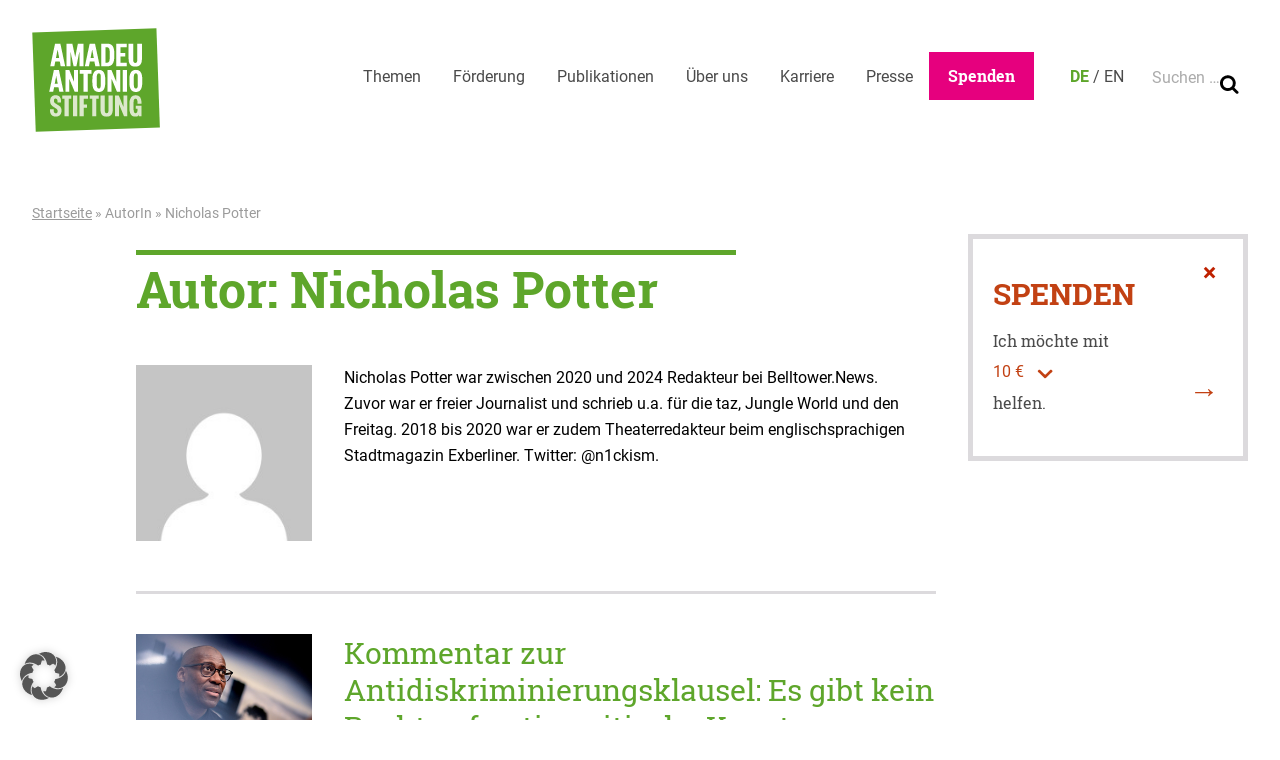

--- FILE ---
content_type: text/html; charset=UTF-8
request_url: https://www.amadeu-antonio-stiftung.de/author/nicholaspotter/
body_size: 85853
content:
<!doctype html>
<html lang="de-DE">
<head>
	<meta charset="UTF-8">
	<meta name="viewport" content="width=device-width, initial-scale=1">
	<link rel="profile" href="http://gmpg.org/xfn/11">
	<link rel="apple-touch-icon" sizes="180x180" href="https://www.amadeu-antonio-stiftung.de/wp-content/themes/aas/touch-icons/apple-touch-icon.png">
<link rel="icon" type="image/png" sizes="32x32" href="https://www.amadeu-antonio-stiftung.de/wp-content/themes/aas/touch-icons/favicon-32x32.png">
<link rel="icon" type="image/png" sizes="16x16" href="https://www.amadeu-antonio-stiftung.de/wp-content/themes/aas/touch-icons/favicon-16x16.png">
<link rel="manifest" href="https://www.amadeu-antonio-stiftung.de/wp-content/themes/aas/touch-icons/site.webmanifest">
<link rel="mask-icon" href="https://www.amadeu-antonio-stiftung.de/wp-content/themes/aas/touch-icons/safari-pinned-tab.svg" color="#0049eb">
<link rel="shortcut icon" href="https://www.amadeu-antonio-stiftung.de/wp-content/themes/aas/touch-icons/favicon.ico">
<meta name="apple-mobile-web-app-title" content="Amadeu Antonio Stiftung">
<meta name="application-name" content="Amadeu Antonio Stiftung">
<meta name="msapplication-TileColor" content="#ffffff">
<meta name="msapplication-config" content="https://www.amadeu-antonio-stiftung.de/wp-content/themes/aas/touch-icons/browserconfig.xml">
<meta name="theme-color" content="#ffffff">
	<meta name='robots' content='index, follow, max-image-preview:large, max-snippet:-1, max-video-preview:-1' />
<link rel="alternate" hreflang="de" href="https://www.amadeu-antonio-stiftung.de/author/nicholaspotter/" />
<link rel="alternate" hreflang="x-default" href="https://www.amadeu-antonio-stiftung.de/author/nicholaspotter/" />

	<!-- This site is optimized with the Yoast SEO plugin v26.7 - https://yoast.com/wordpress/plugins/seo/ -->
	<title>Nicholas Potter, Author at Amadeu Antonio Stiftung</title>
	<link rel="canonical" href="https://www.amadeu-antonio-stiftung.de/author/nicholaspotter/" />
	<meta property="og:locale" content="de_DE" />
	<meta property="og:type" content="profile" />
	<meta property="og:title" content="Nicholas Potter, Author at Amadeu Antonio Stiftung" />
	<meta property="og:url" content="https://www.amadeu-antonio-stiftung.de/author/nicholaspotter/" />
	<meta property="og:site_name" content="Amadeu Antonio Stiftung" />
	<meta property="og:image" content="https://secure.gravatar.com/avatar/7ee2074f8daa50f1f2834c1fcc5ef053?s=500&d=mm&r=g" />
	<meta name="twitter:card" content="summary_large_image" />
	<meta name="twitter:site" content="@AmadeuAntonio" />
	<script type="application/ld+json" class="yoast-schema-graph">{"@context":"https://schema.org","@graph":[{"@type":"ProfilePage","@id":"https://www.amadeu-antonio-stiftung.de/author/nicholaspotter/","url":"https://www.amadeu-antonio-stiftung.de/author/nicholaspotter/","name":"Nicholas Potter, Author at Amadeu Antonio Stiftung","isPartOf":{"@id":"https://www.amadeu-antonio-stiftung.de/#website"},"primaryImageOfPage":{"@id":"https://www.amadeu-antonio-stiftung.de/author/nicholaspotter/#primaryimage"},"image":{"@id":"https://www.amadeu-antonio-stiftung.de/author/nicholaspotter/#primaryimage"},"thumbnailUrl":"https://www.amadeu-antonio-stiftung.de/wp-content/uploads/2024/01/438888232-1280x720-1.jpg","breadcrumb":{"@id":"https://www.amadeu-antonio-stiftung.de/author/nicholaspotter/#breadcrumb"},"inLanguage":"de","potentialAction":[{"@type":"ReadAction","target":["https://www.amadeu-antonio-stiftung.de/author/nicholaspotter/"]}]},{"@type":"ImageObject","inLanguage":"de","@id":"https://www.amadeu-antonio-stiftung.de/author/nicholaspotter/#primaryimage","url":"https://www.amadeu-antonio-stiftung.de/wp-content/uploads/2024/01/438888232-1280x720-1.jpg","contentUrl":"https://www.amadeu-antonio-stiftung.de/wp-content/uploads/2024/01/438888232-1280x720-1.jpg","width":1280,"height":720,"caption":"Joe Chialo: Der Berliner Kultursenator (Quelle: picture alliance/dpa/Britta Pedersen)"},{"@type":"BreadcrumbList","@id":"https://www.amadeu-antonio-stiftung.de/author/nicholaspotter/#breadcrumb","itemListElement":[{"@type":"ListItem","position":1,"name":"Home","item":"https://www.amadeu-antonio-stiftung.de/"},{"@type":"ListItem","position":2,"name":"Archives for Nicholas Potter"}]},{"@type":"WebSite","@id":"https://www.amadeu-antonio-stiftung.de/#website","url":"https://www.amadeu-antonio-stiftung.de/","name":"Amadeu Antonio Stiftung","description":"","publisher":{"@id":"https://www.amadeu-antonio-stiftung.de/#organization"},"potentialAction":[{"@type":"SearchAction","target":{"@type":"EntryPoint","urlTemplate":"https://www.amadeu-antonio-stiftung.de/?s={search_term_string}"},"query-input":{"@type":"PropertyValueSpecification","valueRequired":true,"valueName":"search_term_string"}}],"inLanguage":"de"},{"@type":"Organization","@id":"https://www.amadeu-antonio-stiftung.de/#organization","name":"Amadeu Antonio Stiftung","url":"https://www.amadeu-antonio-stiftung.de/","logo":{"@type":"ImageObject","inLanguage":"de","@id":"https://www.amadeu-antonio-stiftung.de/#/schema/logo/image/","url":"https://www.amadeu-antonio-stiftung.de/wp-content/uploads/2023/02/hp-antifem1.png","contentUrl":"https://www.amadeu-antonio-stiftung.de/wp-content/uploads/2023/02/hp-antifem1.png","width":1920,"height":1080,"caption":"Amadeu Antonio Stiftung"},"image":{"@id":"https://www.amadeu-antonio-stiftung.de/#/schema/logo/image/"},"sameAs":["https://www.facebook.com/AmadeuAntonioStiftung","https://x.com/AmadeuAntonio","https://www.instagram.com/amadeuantoniofoundation/"]},{"@type":"Person","@id":"https://www.amadeu-antonio-stiftung.de/#/schema/person/3be500a4d2d87fe37b79b7a210ba79df","name":"Nicholas Potter","image":{"@type":"ImageObject","inLanguage":"de","@id":"https://www.amadeu-antonio-stiftung.de/#/schema/person/image/","url":"https://secure.gravatar.com/avatar/cd907cd6154cfb4a8a18fce34b971ce9e38dda3ce38ab318a7b073b3a29d0003?s=96&d=mm&r=g","contentUrl":"https://secure.gravatar.com/avatar/cd907cd6154cfb4a8a18fce34b971ce9e38dda3ce38ab318a7b073b3a29d0003?s=96&d=mm&r=g","caption":"Nicholas Potter"},"description":"Nicholas Potter war zwischen 2020 und 2024 Redakteur bei Belltower.News. Zuvor war er freier Journalist und schrieb u.a. für die taz, Jungle World und den Freitag. 2018 bis 2020 war er zudem Theaterredakteur beim englischsprachigen Stadtmagazin Exberliner. Twitter: @n1ckism.","mainEntityOfPage":{"@id":"https://www.amadeu-antonio-stiftung.de/author/nicholaspotter/"}}]}</script>
	<!-- / Yoast SEO plugin. -->


<link rel='dns-prefetch' href='//challenges.cloudflare.com' />
<link rel="alternate" type="application/rss+xml" title="Amadeu Antonio Stiftung &raquo; Feed" href="https://www.amadeu-antonio-stiftung.de/feed/" />
<link rel="alternate" type="application/rss+xml" title="Amadeu Antonio Stiftung &raquo; Kommentar-Feed" href="https://www.amadeu-antonio-stiftung.de/comments/feed/" />
<link rel="alternate" type="application/rss+xml" title="Amadeu Antonio Stiftung &raquo; Beiträge nach Nicholas Potter Feed" href="https://www.amadeu-antonio-stiftung.de/author/nicholaspotter/feed/" />
<style id='wp-img-auto-sizes-contain-inline-css' type='text/css'>
img:is([sizes=auto i],[sizes^="auto," i]){contain-intrinsic-size:3000px 1500px}
/*# sourceURL=wp-img-auto-sizes-contain-inline-css */
</style>
<link rel='stylesheet' id='wp-block-library-css' href='https://www.amadeu-antonio-stiftung.de/wp-includes/css/dist/block-library/style.min.css?ver=6.9' type='text/css' media='all' />
<style id='global-styles-inline-css' type='text/css'>
:root{--wp--preset--aspect-ratio--square: 1;--wp--preset--aspect-ratio--4-3: 4/3;--wp--preset--aspect-ratio--3-4: 3/4;--wp--preset--aspect-ratio--3-2: 3/2;--wp--preset--aspect-ratio--2-3: 2/3;--wp--preset--aspect-ratio--16-9: 16/9;--wp--preset--aspect-ratio--9-16: 9/16;--wp--preset--color--black: #000000;--wp--preset--color--cyan-bluish-gray: #abb8c3;--wp--preset--color--white: #ffffff;--wp--preset--color--pale-pink: #f78da7;--wp--preset--color--vivid-red: #cf2e2e;--wp--preset--color--luminous-vivid-orange: #ff6900;--wp--preset--color--luminous-vivid-amber: #fcb900;--wp--preset--color--light-green-cyan: #7bdcb5;--wp--preset--color--vivid-green-cyan: #00d084;--wp--preset--color--pale-cyan-blue: #8ed1fc;--wp--preset--color--vivid-cyan-blue: #0693e3;--wp--preset--color--vivid-purple: #9b51e0;--wp--preset--color--green: #5ea62b;--wp--preset--color--magenta: #e6007e;--wp--preset--color--infoblau: #004070;--wp--preset--color--blau: #3686a8;--wp--preset--color--gelb: #ffee00;--wp--preset--color--rot: #c24113;--wp--preset--color--rot-2: #d2091e;--wp--preset--color--dunkelgrau: #575757;--wp--preset--color--weiss: #ffffff;--wp--preset--gradient--vivid-cyan-blue-to-vivid-purple: linear-gradient(135deg,rgb(6,147,227) 0%,rgb(155,81,224) 100%);--wp--preset--gradient--light-green-cyan-to-vivid-green-cyan: linear-gradient(135deg,rgb(122,220,180) 0%,rgb(0,208,130) 100%);--wp--preset--gradient--luminous-vivid-amber-to-luminous-vivid-orange: linear-gradient(135deg,rgb(252,185,0) 0%,rgb(255,105,0) 100%);--wp--preset--gradient--luminous-vivid-orange-to-vivid-red: linear-gradient(135deg,rgb(255,105,0) 0%,rgb(207,46,46) 100%);--wp--preset--gradient--very-light-gray-to-cyan-bluish-gray: linear-gradient(135deg,rgb(238,238,238) 0%,rgb(169,184,195) 100%);--wp--preset--gradient--cool-to-warm-spectrum: linear-gradient(135deg,rgb(74,234,220) 0%,rgb(151,120,209) 20%,rgb(207,42,186) 40%,rgb(238,44,130) 60%,rgb(251,105,98) 80%,rgb(254,248,76) 100%);--wp--preset--gradient--blush-light-purple: linear-gradient(135deg,rgb(255,206,236) 0%,rgb(152,150,240) 100%);--wp--preset--gradient--blush-bordeaux: linear-gradient(135deg,rgb(254,205,165) 0%,rgb(254,45,45) 50%,rgb(107,0,62) 100%);--wp--preset--gradient--luminous-dusk: linear-gradient(135deg,rgb(255,203,112) 0%,rgb(199,81,192) 50%,rgb(65,88,208) 100%);--wp--preset--gradient--pale-ocean: linear-gradient(135deg,rgb(255,245,203) 0%,rgb(182,227,212) 50%,rgb(51,167,181) 100%);--wp--preset--gradient--electric-grass: linear-gradient(135deg,rgb(202,248,128) 0%,rgb(113,206,126) 100%);--wp--preset--gradient--midnight: linear-gradient(135deg,rgb(2,3,129) 0%,rgb(40,116,252) 100%);--wp--preset--font-size--small: 13px;--wp--preset--font-size--medium: 20px;--wp--preset--font-size--large: 36px;--wp--preset--font-size--x-large: 42px;--wp--preset--font-family--roboto: Roboto, sans-serif;--wp--preset--font-family--roboto-slab: Roboto Slab, serif;--wp--preset--spacing--20: 0.44rem;--wp--preset--spacing--30: 0.67rem;--wp--preset--spacing--40: 1rem;--wp--preset--spacing--50: 1.5rem;--wp--preset--spacing--60: 2.25rem;--wp--preset--spacing--70: 3.38rem;--wp--preset--spacing--80: 5.06rem;--wp--preset--shadow--natural: 6px 6px 9px rgba(0, 0, 0, 0.2);--wp--preset--shadow--deep: 12px 12px 50px rgba(0, 0, 0, 0.4);--wp--preset--shadow--sharp: 6px 6px 0px rgba(0, 0, 0, 0.2);--wp--preset--shadow--outlined: 6px 6px 0px -3px rgb(255, 255, 255), 6px 6px rgb(0, 0, 0);--wp--preset--shadow--crisp: 6px 6px 0px rgb(0, 0, 0);}:root { --wp--style--global--content-size: 890px;--wp--style--global--wide-size: 1210px; }:where(body) { margin: 0; }.wp-site-blocks > .alignleft { float: left; margin-right: 2em; }.wp-site-blocks > .alignright { float: right; margin-left: 2em; }.wp-site-blocks > .aligncenter { justify-content: center; margin-left: auto; margin-right: auto; }:where(.wp-site-blocks) > * { margin-block-start: 24px; margin-block-end: 0; }:where(.wp-site-blocks) > :first-child { margin-block-start: 0; }:where(.wp-site-blocks) > :last-child { margin-block-end: 0; }:root { --wp--style--block-gap: 24px; }:root :where(.is-layout-flow) > :first-child{margin-block-start: 0;}:root :where(.is-layout-flow) > :last-child{margin-block-end: 0;}:root :where(.is-layout-flow) > *{margin-block-start: 24px;margin-block-end: 0;}:root :where(.is-layout-constrained) > :first-child{margin-block-start: 0;}:root :where(.is-layout-constrained) > :last-child{margin-block-end: 0;}:root :where(.is-layout-constrained) > *{margin-block-start: 24px;margin-block-end: 0;}:root :where(.is-layout-flex){gap: 24px;}:root :where(.is-layout-grid){gap: 24px;}.is-layout-flow > .alignleft{float: left;margin-inline-start: 0;margin-inline-end: 2em;}.is-layout-flow > .alignright{float: right;margin-inline-start: 2em;margin-inline-end: 0;}.is-layout-flow > .aligncenter{margin-left: auto !important;margin-right: auto !important;}.is-layout-constrained > .alignleft{float: left;margin-inline-start: 0;margin-inline-end: 2em;}.is-layout-constrained > .alignright{float: right;margin-inline-start: 2em;margin-inline-end: 0;}.is-layout-constrained > .aligncenter{margin-left: auto !important;margin-right: auto !important;}.is-layout-constrained > :where(:not(.alignleft):not(.alignright):not(.alignfull)){max-width: var(--wp--style--global--content-size);margin-left: auto !important;margin-right: auto !important;}.is-layout-constrained > .alignwide{max-width: var(--wp--style--global--wide-size);}body .is-layout-flex{display: flex;}.is-layout-flex{flex-wrap: wrap;align-items: center;}.is-layout-flex > :is(*, div){margin: 0;}body .is-layout-grid{display: grid;}.is-layout-grid > :is(*, div){margin: 0;}body{padding-top: 0px;padding-right: 0px;padding-bottom: 0px;padding-left: 0px;}a:where(:not(.wp-element-button)){text-decoration: underline;}:root :where(.wp-element-button, .wp-block-button__link){background-color: #32373c;border-width: 0;color: #fff;font-family: inherit;font-size: inherit;font-style: inherit;font-weight: inherit;letter-spacing: inherit;line-height: inherit;padding-top: calc(0.667em + 2px);padding-right: calc(1.333em + 2px);padding-bottom: calc(0.667em + 2px);padding-left: calc(1.333em + 2px);text-decoration: none;text-transform: inherit;}.has-black-color{color: var(--wp--preset--color--black) !important;}.has-cyan-bluish-gray-color{color: var(--wp--preset--color--cyan-bluish-gray) !important;}.has-white-color{color: var(--wp--preset--color--white) !important;}.has-pale-pink-color{color: var(--wp--preset--color--pale-pink) !important;}.has-vivid-red-color{color: var(--wp--preset--color--vivid-red) !important;}.has-luminous-vivid-orange-color{color: var(--wp--preset--color--luminous-vivid-orange) !important;}.has-luminous-vivid-amber-color{color: var(--wp--preset--color--luminous-vivid-amber) !important;}.has-light-green-cyan-color{color: var(--wp--preset--color--light-green-cyan) !important;}.has-vivid-green-cyan-color{color: var(--wp--preset--color--vivid-green-cyan) !important;}.has-pale-cyan-blue-color{color: var(--wp--preset--color--pale-cyan-blue) !important;}.has-vivid-cyan-blue-color{color: var(--wp--preset--color--vivid-cyan-blue) !important;}.has-vivid-purple-color{color: var(--wp--preset--color--vivid-purple) !important;}.has-green-color{color: var(--wp--preset--color--green) !important;}.has-magenta-color{color: var(--wp--preset--color--magenta) !important;}.has-infoblau-color{color: var(--wp--preset--color--infoblau) !important;}.has-blau-color{color: var(--wp--preset--color--blau) !important;}.has-gelb-color{color: var(--wp--preset--color--gelb) !important;}.has-rot-color{color: var(--wp--preset--color--rot) !important;}.has-rot-2-color{color: var(--wp--preset--color--rot-2) !important;}.has-dunkelgrau-color{color: var(--wp--preset--color--dunkelgrau) !important;}.has-weiss-color{color: var(--wp--preset--color--weiss) !important;}.has-black-background-color{background-color: var(--wp--preset--color--black) !important;}.has-cyan-bluish-gray-background-color{background-color: var(--wp--preset--color--cyan-bluish-gray) !important;}.has-white-background-color{background-color: var(--wp--preset--color--white) !important;}.has-pale-pink-background-color{background-color: var(--wp--preset--color--pale-pink) !important;}.has-vivid-red-background-color{background-color: var(--wp--preset--color--vivid-red) !important;}.has-luminous-vivid-orange-background-color{background-color: var(--wp--preset--color--luminous-vivid-orange) !important;}.has-luminous-vivid-amber-background-color{background-color: var(--wp--preset--color--luminous-vivid-amber) !important;}.has-light-green-cyan-background-color{background-color: var(--wp--preset--color--light-green-cyan) !important;}.has-vivid-green-cyan-background-color{background-color: var(--wp--preset--color--vivid-green-cyan) !important;}.has-pale-cyan-blue-background-color{background-color: var(--wp--preset--color--pale-cyan-blue) !important;}.has-vivid-cyan-blue-background-color{background-color: var(--wp--preset--color--vivid-cyan-blue) !important;}.has-vivid-purple-background-color{background-color: var(--wp--preset--color--vivid-purple) !important;}.has-green-background-color{background-color: var(--wp--preset--color--green) !important;}.has-magenta-background-color{background-color: var(--wp--preset--color--magenta) !important;}.has-infoblau-background-color{background-color: var(--wp--preset--color--infoblau) !important;}.has-blau-background-color{background-color: var(--wp--preset--color--blau) !important;}.has-gelb-background-color{background-color: var(--wp--preset--color--gelb) !important;}.has-rot-background-color{background-color: var(--wp--preset--color--rot) !important;}.has-rot-2-background-color{background-color: var(--wp--preset--color--rot-2) !important;}.has-dunkelgrau-background-color{background-color: var(--wp--preset--color--dunkelgrau) !important;}.has-weiss-background-color{background-color: var(--wp--preset--color--weiss) !important;}.has-black-border-color{border-color: var(--wp--preset--color--black) !important;}.has-cyan-bluish-gray-border-color{border-color: var(--wp--preset--color--cyan-bluish-gray) !important;}.has-white-border-color{border-color: var(--wp--preset--color--white) !important;}.has-pale-pink-border-color{border-color: var(--wp--preset--color--pale-pink) !important;}.has-vivid-red-border-color{border-color: var(--wp--preset--color--vivid-red) !important;}.has-luminous-vivid-orange-border-color{border-color: var(--wp--preset--color--luminous-vivid-orange) !important;}.has-luminous-vivid-amber-border-color{border-color: var(--wp--preset--color--luminous-vivid-amber) !important;}.has-light-green-cyan-border-color{border-color: var(--wp--preset--color--light-green-cyan) !important;}.has-vivid-green-cyan-border-color{border-color: var(--wp--preset--color--vivid-green-cyan) !important;}.has-pale-cyan-blue-border-color{border-color: var(--wp--preset--color--pale-cyan-blue) !important;}.has-vivid-cyan-blue-border-color{border-color: var(--wp--preset--color--vivid-cyan-blue) !important;}.has-vivid-purple-border-color{border-color: var(--wp--preset--color--vivid-purple) !important;}.has-green-border-color{border-color: var(--wp--preset--color--green) !important;}.has-magenta-border-color{border-color: var(--wp--preset--color--magenta) !important;}.has-infoblau-border-color{border-color: var(--wp--preset--color--infoblau) !important;}.has-blau-border-color{border-color: var(--wp--preset--color--blau) !important;}.has-gelb-border-color{border-color: var(--wp--preset--color--gelb) !important;}.has-rot-border-color{border-color: var(--wp--preset--color--rot) !important;}.has-rot-2-border-color{border-color: var(--wp--preset--color--rot-2) !important;}.has-dunkelgrau-border-color{border-color: var(--wp--preset--color--dunkelgrau) !important;}.has-weiss-border-color{border-color: var(--wp--preset--color--weiss) !important;}.has-vivid-cyan-blue-to-vivid-purple-gradient-background{background: var(--wp--preset--gradient--vivid-cyan-blue-to-vivid-purple) !important;}.has-light-green-cyan-to-vivid-green-cyan-gradient-background{background: var(--wp--preset--gradient--light-green-cyan-to-vivid-green-cyan) !important;}.has-luminous-vivid-amber-to-luminous-vivid-orange-gradient-background{background: var(--wp--preset--gradient--luminous-vivid-amber-to-luminous-vivid-orange) !important;}.has-luminous-vivid-orange-to-vivid-red-gradient-background{background: var(--wp--preset--gradient--luminous-vivid-orange-to-vivid-red) !important;}.has-very-light-gray-to-cyan-bluish-gray-gradient-background{background: var(--wp--preset--gradient--very-light-gray-to-cyan-bluish-gray) !important;}.has-cool-to-warm-spectrum-gradient-background{background: var(--wp--preset--gradient--cool-to-warm-spectrum) !important;}.has-blush-light-purple-gradient-background{background: var(--wp--preset--gradient--blush-light-purple) !important;}.has-blush-bordeaux-gradient-background{background: var(--wp--preset--gradient--blush-bordeaux) !important;}.has-luminous-dusk-gradient-background{background: var(--wp--preset--gradient--luminous-dusk) !important;}.has-pale-ocean-gradient-background{background: var(--wp--preset--gradient--pale-ocean) !important;}.has-electric-grass-gradient-background{background: var(--wp--preset--gradient--electric-grass) !important;}.has-midnight-gradient-background{background: var(--wp--preset--gradient--midnight) !important;}.has-small-font-size{font-size: var(--wp--preset--font-size--small) !important;}.has-medium-font-size{font-size: var(--wp--preset--font-size--medium) !important;}.has-large-font-size{font-size: var(--wp--preset--font-size--large) !important;}.has-x-large-font-size{font-size: var(--wp--preset--font-size--x-large) !important;}.has-roboto-font-family{font-family: var(--wp--preset--font-family--roboto) !important;}.has-roboto-slab-font-family{font-family: var(--wp--preset--font-family--roboto-slab) !important;}
/*# sourceURL=global-styles-inline-css */
</style>

<link rel='stylesheet' id='acb-adapt-gravitybot-css' href='https://www.amadeu-antonio-stiftung.de/wp-content/plugins/acb-adapt-gravitybot/public/css/acb-adapt-gb.css?ver=1.0.8' type='text/css' media='all' />
<link rel='stylesheet' id='contact-form-7-css' href='https://www.amadeu-antonio-stiftung.de/wp-content/plugins/contact-form-7/includes/css/styles.css?ver=6.1.4' type='text/css' media='all' />
<link rel='stylesheet' id='ph-gallery-style-royalslider-css' href='https://www.amadeu-antonio-stiftung.de/wp-content/plugins/ph-gallery//royalslider.css?ver=6.9' type='text/css' media='all' />
<link rel='stylesheet' id='ph-gallery-style-royalslider-skin-css' href='https://www.amadeu-antonio-stiftung.de/wp-content/plugins/ph-gallery//skins/default-inverted/rs-default-inverted.css?ver=6.9' type='text/css' media='all' />
<link rel='stylesheet' id='responsive-oembed-css' href='https://www.amadeu-antonio-stiftung.de/wp-content/plugins/responsive-oembed/responsive-oembed.css?ver=6.9' type='text/css' media='all' />
<link rel='stylesheet' id='wpml-legacy-dropdown-0-css' href='https://www.amadeu-antonio-stiftung.de/wp-content/plugins/sitepress-multilingual-cms/templates/language-switchers/legacy-dropdown/style.min.css?ver=1' type='text/css' media='all' />
<style id='wpml-legacy-dropdown-0-inline-css' type='text/css'>
.wpml-ls-statics-shortcode_actions .wpml-ls-current-language > a {color:008c57;}
/*# sourceURL=wpml-legacy-dropdown-0-inline-css */
</style>
<link rel='stylesheet' id='aas-style-css' href='https://www.amadeu-antonio-stiftung.de/wp-content/themes/aas/css-dist/all.css?ver=1768812810' type='text/css' media='all' />
<link rel='stylesheet' id='borlabs-cookie-custom-css' href='https://www.amadeu-antonio-stiftung.de/wp-content/cache/borlabs-cookie/1/borlabs-cookie-1-de.css?ver=3.3.23-55' type='text/css' media='all' />
<script type="text/javascript" src="https://www.amadeu-antonio-stiftung.de/wp-includes/js/jquery/jquery.min.js?ver=3.7.1" id="jquery-core-js"></script>
<script type="text/javascript" src="https://www.amadeu-antonio-stiftung.de/wp-includes/js/jquery/jquery-migrate.min.js?ver=3.4.1" id="jquery-migrate-js"></script>
<script type="text/javascript" src="https://www.amadeu-antonio-stiftung.de/wp-content/plugins/ph-gallery//jquery.royalslider.min.js?ver=6.9" id="ph-gallery-royalslider-js"></script>
<script type="text/javascript" src="https://www.amadeu-antonio-stiftung.de/wp-content/plugins/sitepress-multilingual-cms/templates/language-switchers/legacy-dropdown/script.min.js?ver=1" id="wpml-legacy-dropdown-0-js"></script>
<script type="text/javascript" src="https://www.amadeu-antonio-stiftung.de/wp-content/themes/aas/js-dist/scrolly.js?ver=1768812811" id="scrolly-js"></script>
<script type="text/javascript" src="https://www.amadeu-antonio-stiftung.de/wp-content/themes/aas/js-dist/donation-grid-box.js?ver=1768812811" id="donation-grid-box-js"></script>
<script type="text/javascript" src="https://www.amadeu-antonio-stiftung.de/wp-content/themes/aas/js-dist/donation-box.js?ver=1768812811" id="donation-box-js"></script>
<script type="text/javascript" src="https://www.amadeu-antonio-stiftung.de/wp-content/themes/aas/js-dist/subscription-pop-up.js?ver=1768812811" id="subscription-pop-up-js"></script>
<script type="text/javascript" src="https://www.amadeu-antonio-stiftung.de/wp-content/themes/aas/js-dist/facetwp.js?ver=1768812811" id="aas-facetwp-js"></script>
<script data-no-optimize="1" data-no-minify="1" data-cfasync="false" type="text/javascript" src="https://www.amadeu-antonio-stiftung.de/wp-content/cache/borlabs-cookie/1/borlabs-cookie-config-de.json.js?ver=3.3.23-66" id="borlabs-cookie-config-js"></script>
<script data-no-optimize="1" data-no-minify="1" data-cfasync="false" type="text/javascript" src="https://www.amadeu-antonio-stiftung.de/wp-content/plugins/borlabs-cookie/assets/javascript/borlabs-cookie-prioritize.min.js?ver=3.3.23" id="borlabs-cookie-prioritize-js"></script>
<link rel="https://api.w.org/" href="https://www.amadeu-antonio-stiftung.de/wp-json/" /><link rel="alternate" title="JSON" type="application/json" href="https://www.amadeu-antonio-stiftung.de/wp-json/wp/v2/users/2359" /><link rel="EditURI" type="application/rsd+xml" title="RSD" href="https://www.amadeu-antonio-stiftung.de/xmlrpc.php?rsd" />
<meta name="generator" content="WordPress 6.9" />
<meta name="generator" content="WPML ver:4.7.2 stt:1,5;" />
<style type="text/css">
                    .ctl-bullets-container {
                display: block;
                position: fixed;
                right: 0;
                height: 100%;
                z-index: 1049;
                font-weight: normal;
                height: 70vh;
                overflow-x: hidden;
                overflow-y: auto;
                margin: 15vh auto;
            }</style><!--fwp-loop-->
<meta property="og:locale" content="de_DE">
<meta property="og:site_name" content="Amadeu Antonio Stiftung">
<meta property="og:title" content="Amadeu Antonio Stiftung">
<meta property="og:description" content="">
<meta property="og:url" content="https://www.amadeu-antonio-stiftung.de">
<meta property="og:type" content="website">
<meta property="og:image" content="https://www.amadeu-antonio-stiftung.de/wp-content/themes/aas/touch-icons/og-image.jpg">
<meta name="twitter:site" content="@AmadeuAntonio">
<script data-borlabs-cookie-script-blocker-ignore>
if ('0' === '1' && ('0' === '1' || '1' === '1')) {
    window['gtag_enable_tcf_support'] = true;
}
window.dataLayer = window.dataLayer || [];
if (typeof gtag !== 'function') {
    function gtag() {
        dataLayer.push(arguments);
    }
}
gtag('set', 'developer_id.dYjRjMm', true);
if ('0' === '1' || '1' === '1') {
    if (window.BorlabsCookieGoogleConsentModeDefaultSet !== true) {
        let getCookieValue = function (name) {
            return document.cookie.match('(^|;)\\s*' + name + '\\s*=\\s*([^;]+)')?.pop() || '';
        };
        let cookieValue = getCookieValue('borlabs-cookie-gcs');
        let consentsFromCookie = {};
        if (cookieValue !== '') {
            consentsFromCookie = JSON.parse(decodeURIComponent(cookieValue));
        }
        let defaultValues = {
            'ad_storage': 'denied',
            'ad_user_data': 'denied',
            'ad_personalization': 'denied',
            'analytics_storage': 'denied',
            'functionality_storage': 'denied',
            'personalization_storage': 'denied',
            'security_storage': 'denied',
            'wait_for_update': 500,
        };
        gtag('consent', 'default', { ...defaultValues, ...consentsFromCookie });
    }
    window.BorlabsCookieGoogleConsentModeDefaultSet = true;
    let borlabsCookieConsentChangeHandler = function () {
        window.dataLayer = window.dataLayer || [];
        if (typeof gtag !== 'function') { function gtag(){dataLayer.push(arguments);} }

        let getCookieValue = function (name) {
            return document.cookie.match('(^|;)\\s*' + name + '\\s*=\\s*([^;]+)')?.pop() || '';
        };
        let cookieValue = getCookieValue('borlabs-cookie-gcs');
        let consentsFromCookie = {};
        if (cookieValue !== '') {
            consentsFromCookie = JSON.parse(decodeURIComponent(cookieValue));
        }

        consentsFromCookie.analytics_storage = BorlabsCookie.Consents.hasConsent('google-analytics') ? 'granted' : 'denied';

        BorlabsCookie.CookieLibrary.setCookie(
            'borlabs-cookie-gcs',
            JSON.stringify(consentsFromCookie),
            BorlabsCookie.Settings.automaticCookieDomainAndPath.value ? '' : BorlabsCookie.Settings.cookieDomain.value,
            BorlabsCookie.Settings.cookiePath.value,
            BorlabsCookie.Cookie.getPluginCookie().expires,
            BorlabsCookie.Settings.cookieSecure.value,
            BorlabsCookie.Settings.cookieSameSite.value
        );
    }
    document.addEventListener('borlabs-cookie-consent-saved', borlabsCookieConsentChangeHandler);
    document.addEventListener('borlabs-cookie-handle-unblock', borlabsCookieConsentChangeHandler);
}
if ('0' === '1') {
    gtag("js", new Date());
    gtag("config", "G-9TP4S8RCXC", {"anonymize_ip": true});

    (function (w, d, s, i) {
        var f = d.getElementsByTagName(s)[0],
            j = d.createElement(s);
        j.async = true;
        j.src =
            "https://www.googletagmanager.com/gtag/js?id=" + i;
        f.parentNode.insertBefore(j, f);
    })(window, document, "script", "G-9TP4S8RCXC");
}
</script><script data-no-optimize="1" data-no-minify="1" data-cfasync="false" data-borlabs-cookie-script-blocker-ignore>
    (function () {
        if ('0' === '1' && '1' === '1') {
            window['gtag_enable_tcf_support'] = true;
        }
        window.dataLayer = window.dataLayer || [];
        if (typeof window.gtag !== 'function') {
            window.gtag = function () {
                window.dataLayer.push(arguments);
            };
        }
        gtag('set', 'developer_id.dYjRjMm', true);
        if ('1' === '1') {
            let getCookieValue = function (name) {
                return document.cookie.match('(^|;)\\s*' + name + '\\s*=\\s*([^;]+)')?.pop() || '';
            };
            const gtmRegionsData = '[{"google-tag-manager-cm-region":"","google-tag-manager-cm-default-ad-storage":"denied","google-tag-manager-cm-default-ad-personalization":"denied","google-tag-manager-cm-default-ad-user-data":"denied","google-tag-manager-cm-default-analytics-storage":"denied","google-tag-manager-cm-default-functionality-storage":"denied","google-tag-manager-cm-default-personalization-storage":"denied","google-tag-manager-cm-default-security-storage":"denied"}]';
            let gtmRegions = [];
            if (gtmRegionsData !== '\{\{ google-tag-manager-cm-regional-defaults \}\}') {
                gtmRegions = JSON.parse(gtmRegionsData);
            }
            let defaultRegion = null;
            for (let gtmRegionIndex in gtmRegions) {
                let gtmRegion = gtmRegions[gtmRegionIndex];
                if (gtmRegion['google-tag-manager-cm-region'] === '') {
                    defaultRegion = gtmRegion;
                } else {
                    gtag('consent', 'default', {
                        'ad_storage': gtmRegion['google-tag-manager-cm-default-ad-storage'],
                        'ad_user_data': gtmRegion['google-tag-manager-cm-default-ad-user-data'],
                        'ad_personalization': gtmRegion['google-tag-manager-cm-default-ad-personalization'],
                        'analytics_storage': gtmRegion['google-tag-manager-cm-default-analytics-storage'],
                        'functionality_storage': gtmRegion['google-tag-manager-cm-default-functionality-storage'],
                        'personalization_storage': gtmRegion['google-tag-manager-cm-default-personalization-storage'],
                        'security_storage': gtmRegion['google-tag-manager-cm-default-security-storage'],
                        'region': gtmRegion['google-tag-manager-cm-region'].toUpperCase().split(','),
						'wait_for_update': 500,
                    });
                }
            }
            let cookieValue = getCookieValue('borlabs-cookie-gcs');
            let consentsFromCookie = {};
            if (cookieValue !== '') {
                consentsFromCookie = JSON.parse(decodeURIComponent(cookieValue));
            }
            let defaultValues = {
                'ad_storage': defaultRegion === null ? 'denied' : defaultRegion['google-tag-manager-cm-default-ad-storage'],
                'ad_user_data': defaultRegion === null ? 'denied' : defaultRegion['google-tag-manager-cm-default-ad-user-data'],
                'ad_personalization': defaultRegion === null ? 'denied' : defaultRegion['google-tag-manager-cm-default-ad-personalization'],
                'analytics_storage': defaultRegion === null ? 'denied' : defaultRegion['google-tag-manager-cm-default-analytics-storage'],
                'functionality_storage': defaultRegion === null ? 'denied' : defaultRegion['google-tag-manager-cm-default-functionality-storage'],
                'personalization_storage': defaultRegion === null ? 'denied' : defaultRegion['google-tag-manager-cm-default-personalization-storage'],
                'security_storage': defaultRegion === null ? 'denied' : defaultRegion['google-tag-manager-cm-default-security-storage'],
                'wait_for_update': 500,
            };
            gtag('consent', 'default', {...defaultValues, ...consentsFromCookie});
            gtag('set', 'ads_data_redaction', true);
        }

        if ('0' === '1') {
            let url = new URL(window.location.href);

            if ((url.searchParams.has('gtm_debug') && url.searchParams.get('gtm_debug') !== '') || document.cookie.indexOf('__TAG_ASSISTANT=') !== -1 || document.documentElement.hasAttribute('data-tag-assistant-present')) {
                /* GTM block start */
                (function(w,d,s,l,i){w[l]=w[l]||[];w[l].push({'gtm.start':
                        new Date().getTime(),event:'gtm.js'});var f=d.getElementsByTagName(s)[0],
                    j=d.createElement(s),dl=l!='dataLayer'?'&l='+l:'';j.async=true;j.src=
                    'https://www.googletagmanager.com/gtm.js?id='+i+dl;f.parentNode.insertBefore(j,f);
                })(window,document,'script','dataLayer','GTM-MQ5SC3X');
                /* GTM block end */
            } else {
                /* GTM block start */
                (function(w,d,s,l,i){w[l]=w[l]||[];w[l].push({'gtm.start':
                        new Date().getTime(),event:'gtm.js'});var f=d.getElementsByTagName(s)[0],
                    j=d.createElement(s),dl=l!='dataLayer'?'&l='+l:'';j.async=true;j.src=
                    'https://www.amadeu-antonio-stiftung.de/wp-content/uploads/borlabs-cookie/' + i + '.js?ver=not-set-yet';f.parentNode.insertBefore(j,f);
                })(window,document,'script','dataLayer','GTM-MQ5SC3X');
                /* GTM block end */
            }
        }


        let borlabsCookieConsentChangeHandler = function () {
            window.dataLayer = window.dataLayer || [];
            if (typeof window.gtag !== 'function') {
                window.gtag = function() {
                    window.dataLayer.push(arguments);
                };
            }

            let consents = BorlabsCookie.Cookie.getPluginCookie().consents;

            if ('1' === '1') {
                let gtmConsents = {};
                let customConsents = {};

				let services = BorlabsCookie.Services._services;

				for (let service in services) {
					if (service !== 'borlabs-cookie') {
						customConsents['borlabs_cookie_' + service.replaceAll('-', '_')] = BorlabsCookie.Consents.hasConsent(service) ? 'granted' : 'denied';
					}
				}

                if ('0' === '1') {
                    gtmConsents = {
                        'analytics_storage': BorlabsCookie.Consents.hasConsentForServiceGroup('statistics') === true ? 'granted' : 'denied',
                        'functionality_storage': BorlabsCookie.Consents.hasConsentForServiceGroup('statistics') === true ? 'granted' : 'denied',
                        'personalization_storage': BorlabsCookie.Consents.hasConsentForServiceGroup('statistics') === true ? 'granted' : 'denied',
                        'security_storage': BorlabsCookie.Consents.hasConsentForServiceGroup('statistics') === true ? 'granted' : 'denied',
                    };
                } else {
                    gtmConsents = {
                        'ad_storage': BorlabsCookie.Consents.hasConsentForServiceGroup('statistics') === true ? 'granted' : 'denied',
                        'ad_user_data': BorlabsCookie.Consents.hasConsentForServiceGroup('statistics') === true ? 'granted' : 'denied',
                        'ad_personalization': BorlabsCookie.Consents.hasConsentForServiceGroup('statistics') === true ? 'granted' : 'denied',
                        'analytics_storage': BorlabsCookie.Consents.hasConsentForServiceGroup('statistics') === true ? 'granted' : 'denied',
                        'functionality_storage': BorlabsCookie.Consents.hasConsentForServiceGroup('statistics') === true ? 'granted' : 'denied',
                        'personalization_storage': BorlabsCookie.Consents.hasConsentForServiceGroup('statistics') === true ? 'granted' : 'denied',
                        'security_storage': BorlabsCookie.Consents.hasConsentForServiceGroup('statistics') === true ? 'granted' : 'denied',
                    };
                }
                BorlabsCookie.CookieLibrary.setCookie(
                    'borlabs-cookie-gcs',
                    JSON.stringify(gtmConsents),
                    BorlabsCookie.Settings.automaticCookieDomainAndPath.value ? '' : BorlabsCookie.Settings.cookieDomain.value,
                    BorlabsCookie.Settings.cookiePath.value,
                    BorlabsCookie.Cookie.getPluginCookie().expires,
                    BorlabsCookie.Settings.cookieSecure.value,
                    BorlabsCookie.Settings.cookieSameSite.value
                );
                gtag('consent', 'update', {...gtmConsents, ...customConsents});
            }


            for (let serviceGroup in consents) {
                for (let service of consents[serviceGroup]) {
                    if (!window.BorlabsCookieGtmPackageSentEvents.includes(service) && service !== 'borlabs-cookie') {
                        window.dataLayer.push({
                            event: 'borlabs-cookie-opt-in-' + service,
                        });
                        window.BorlabsCookieGtmPackageSentEvents.push(service);
                    }
                }
            }
            let afterConsentsEvent = document.createEvent('Event');
            afterConsentsEvent.initEvent('borlabs-cookie-google-tag-manager-after-consents', true, true);
            document.dispatchEvent(afterConsentsEvent);
        };
        window.BorlabsCookieGtmPackageSentEvents = [];
        document.addEventListener('borlabs-cookie-consent-saved', borlabsCookieConsentChangeHandler);
        document.addEventListener('borlabs-cookie-handle-unblock', borlabsCookieConsentChangeHandler);
    })();
</script>    <script>
        (function($) {
            $(function() {
                if(typeof FWP !== 'undefined') {
                    FWP.auto_refresh = false;
                }
            });
        })(jQuery);
    </script>
	</head>

<body id="top" class="archive author author-nicholaspotter author-2359 wp-custom-logo wp-embed-responsive wp-theme-aas items-center min-h-screen justify-between close_btn_chat hfeed">

<a class="screen-reader-text text-base" href="#content">Weiter zum Inhalt</a>

<header id="masthead"
				class="shadow-fixed md:shadow-none w-full pt-4 flex flex-no-wrap items-start bg-white pin-t fixed md:relative md:pin-none z-20 lg:pt-6 max-w-3xl mx-auto">
	<div class="pl-4 md:px-4 flex items-center lg:w-auto lg:items-start xl:flex-no-shrink">
		<div class="mr-auto lg:mt-1 lg:ml-4 w-12 md:w-32">
						<p class="mt-0 mb-4 md:mb-0 m2">
									<a href="https://www.amadeu-antonio-stiftung.de/" class="custom-logo-link" rel="home"><img src="https://www.amadeu-antonio-stiftung.de/wp-content/uploads/2025/12/amadeu-antonio-stiftung-logo.svg" class="custom-logo" alt="Amadeu Antonio Stiftung" decoding="async" /></a>							</p>
		</div><!-- .site-branding -->

	</div>

			<nav
			class="header_nav w-full py-2 flex xl:justify-end lg:py-10 flex-grow text-base overflow-x-scroll scrolling-touch no-print">
			<h2 class="screen-reader-text">Category Menu</h2>
			<ul id="menu-main" class="menu list-reset flex pl-2 pr-2 lg:pl-8 md:pr-6 lg:px-4 my-2 lg:my-0">
<li><a class="text-grey block px-2 lg:px-4 no-underline whitespace-no-wrap hover:text-primary transition " href="https://www.amadeu-antonio-stiftung.de/themen/"  tabindex="0">Themen</a></li>
</li>

<li><a class="text-grey block px-2 lg:px-4 no-underline whitespace-no-wrap hover:text-primary transition " href="https://www.amadeu-antonio-stiftung.de/projektfoerderung/"  tabindex="0">Förderung</a></li>
</li>

<li><a class="text-grey block px-2 lg:px-4 no-underline whitespace-no-wrap hover:text-primary transition " href="/publikationen/"  tabindex="0">Publikationen</a></li>
</li>

<li><a class="text-grey block px-2 lg:px-4 no-underline whitespace-no-wrap hover:text-primary transition " href="https://www.amadeu-antonio-stiftung.de/ueber-uns/"  tabindex="0">Über uns</a></li>
</li>

<li><a class="text-grey block px-2 lg:px-4 no-underline whitespace-no-wrap hover:text-primary transition " href="https://www.amadeu-antonio-stiftung.de/karriere/"  tabindex="0">Karriere</a></li>
</li>

<li><a class="text-grey block px-2 lg:px-4 no-underline whitespace-no-wrap hover:text-primary transition " href="https://www.amadeu-antonio-stiftung.de/presse/"  tabindex="0">Presse</a></li>
</li>

<li><a class="btn btn-magenta-inverted relative -top-2 block px-2 lg:px-4 no-underline whitespace-no-wrap transition " href="/spenden-und-stiften/" style="top: -12px;" tabindex="0">Spenden</a></li>
</li>
</ul>			<div class="flex pr-8 pt-2 px-1 lg:px-5 lg:pt-0">
												<a href="/"
				 class="no-underline hover:text-primary pr-1 font-bold text-primary">DE</a>
			<span class="pr-1 text-grey">/</span>
			<a href="/en/"
				 class="no-underline hover:text-primary text-grey">EN</a>
									</div>
			<div class="flex lg:-mt-2">
				<form role="search" method="get" class="relative max-w-xs flex items-stretch search-form" action="https://www.amadeu-antonio-stiftung.de/">
				<label>
					<span class="screen-reader-text">Suche nach:</span>
					<input type="search" class="mr-2 p-2 border-none text-base md:text-base w-32 focus:w-64 transition search-field" placeholder="Suchen …" value="" name="s" />
				</label>
						<div class="flex flex-col justify-center absolute pin-t pin-r mr-8 h-full">
		    <button class="icon text-black border-none"><svg class="fill-path py-1" width="38" height="36" viewBox="0 0 38 36" xmlns="http://www.w3.org/2000/svg"><title>Icon Search</title><g fill="none" fill-rule="evenodd"><rect width="38" height="36" rx="2"/><path d="M21.384 20.68c.982-.981 1.473-2.16 1.473-3.537 0-1.377-.49-2.554-1.467-3.533-.979-.978-2.156-1.467-3.533-1.467-1.376 0-2.554.49-3.532 1.467-.979.979-1.468 2.156-1.468 3.533 0 1.376.49 2.554 1.468 3.532.978.979 2.156 1.468 3.532 1.468 1.377 0 2.552-.487 3.527-1.462zm7.187 5.749c0 .386-.14.721-.424 1.004a1.373 1.373 0 01-1.004.424c-.402 0-.737-.141-1.005-.424l-3.828-3.817A7.643 7.643 0 0117.857 25a7.72 7.72 0 01-3.052-.62 7.856 7.856 0 01-2.511-1.674 7.856 7.856 0 01-1.675-2.51A7.72 7.72 0 0110 17.142a7.72 7.72 0 01.62-3.053 7.856 7.856 0 011.674-2.51 7.856 7.856 0 012.51-1.675 7.72 7.72 0 013.053-.62 7.72 7.72 0 013.053.62 7.856 7.856 0 012.51 1.674 7.856 7.856 0 011.675 2.511 7.72 7.72 0 01.62 3.053 7.643 7.643 0 01-1.385 4.453l3.828 3.828c.276.275.413.61.413 1.005z" fill="#0049EB"/></g></svg></button>
		</div>
			</form>			</div>
		</nav>
	
	
</header><!-- #masthead -->
<div class="max-w-3xl mx-auto pt-12 md:pt-0 mt-8 md:mt-12 -mb-20 md:-mb-12">
	<nav class="breadcrumb text-grey-light text-sm px-4 lg:ml-4"><a href="https://www.amadeu-antonio-stiftung.de" class="text-grey-light">Startseite</a> &raquo; <span class="current-page">AutorIn &raquo; Nicholas Potter</span></nav></div>
<div id="content" class="relative w-full mb-8 md:mb-12">
	

	<div id="primary" class="content-area max-w-3xl px-2 md:px-4 mx-auto md:mt-16">
		<main id="main" class="site-main lg:flex">
			<div class="lg:w-3/4">
				
					<header class="w-full mt-26 md:mt-0 px-2 md:px-4 lg:w-8/9 lg:ml-auto mx-auto lg:mr-0 relative">
						<h1 class="page-title entry-title text-xl w-3/4 text-primary border-primary border-t-3 leading-xl mt-2 mb-2 pt-2 leading-none md:border-t-5 md:mb-11 lg:text-2xl">Autor: <span>Nicholas Potter</span></h1>
						<div class="archive-description">
													</div>
						<div
							class="w-full px-2 md:px-4 lg:pl-0 lg:ml-auto mx-auto lg:mr-0 relative border-b-3 border-grey-lightest">
							<div class="py-4 md:pt-0 md:pb-13 w-full flex flex-col md:flex-row relative">
								<div class="md:pr-5 md:w-1/4"
								">
								<img alt='' src='https://secure.gravatar.com/avatar/cd907cd6154cfb4a8a18fce34b971ce9e38dda3ce38ab318a7b073b3a29d0003?s=200&#038;d=mm&#038;r=g' srcset='https://secure.gravatar.com/avatar/cd907cd6154cfb4a8a18fce34b971ce9e38dda3ce38ab318a7b073b3a29d0003?s=400&#038;d=mm&#038;r=g 2x' class='avatar avatar-200 photo' height='200' width='200' decoding='async'/>							</div>
							<div class="w-full mt-17 md:mt-0 md:w-3/4 md:px-2w-full mt-17 md:mt-0 md:w-3/4 md:pl-3">
								Nicholas Potter war zwischen 2020 und 2024 Redakteur bei Belltower.News. Zuvor war er freier Journalist und schrieb u.a. für die taz, Jungle World und den Freitag. 2018 bis 2020 war er zudem Theaterredakteur beim englischsprachigen Stadtmagazin Exberliner. Twitter: @n1ckism.							</div>
						</div>

					</header>

					<div class="w-full px-2 md:px-4 lg:w-8/9 lg:ml-auto mx-auto lg:mr-0 relative">
						<!--fwp-loop-->
<div class="">
<article id="post-108377" class="py-4 md:py-10 w-full flex relative flex-col md:flex-row post-108377 post type-post status-publish format-standard has-post-thumbnail hentry category-antisemitismus tag-news">
	<div class="md:pr-6 md:w-1/4 ">
		<a href="https://www.amadeu-antonio-stiftung.de/kommentar-zur-antidiskriminierungsklausel-es-gibt-kein-recht-auf-antisemitische-kunst-108377/"><img width="1280" height="720" src="https://www.amadeu-antonio-stiftung.de/wp-content/uploads/2024/01/438888232-1280x720-1.jpg" class="w-full pin-l fit-cover wp-post-image" alt="Joe Chialo" decoding="async" fetchpriority="high" srcset="https://www.amadeu-antonio-stiftung.de/wp-content/uploads/2024/01/438888232-1280x720-1.jpg 1280w, https://www.amadeu-antonio-stiftung.de/wp-content/uploads/2024/01/438888232-1280x720-1-300x169.jpg 300w, https://www.amadeu-antonio-stiftung.de/wp-content/uploads/2024/01/438888232-1280x720-1-1024x576.jpg 1024w, https://www.amadeu-antonio-stiftung.de/wp-content/uploads/2024/01/438888232-1280x720-1-768x432.jpg 768w" sizes="(max-width: 1280px) 100vw, 1280px" /></a>        	</div>
	<div class="w-full mt-17 md:mt-0 md:w-3/4 md:px-2w-full mt-17 md:mt-0 md:w-3/4 md:pl-2">
        <div class="font-bold text-grey"></div>
		<header class="entry-header w-full">
			
			<h2 class="entry-title text-lg font-normal leading-tight my-0 lg:mb-17 xl:text-xl"><a class="text-primary no-underline" href="https://www.amadeu-antonio-stiftung.de/kommentar-zur-antidiskriminierungsklausel-es-gibt-kein-recht-auf-antisemitische-kunst-108377/" rel="bookmark">Kommentar zur Antidiskriminierungsklausel: Es gibt kein Recht auf antisemitische Kunst</a></h2>		</header><!-- .entry-header -->
		<div class="entry-summary leading-tight text-grey">
			<p class="leading-tight xs:hidden md:leading-base md:text-inherit md:block">Der Berliner Kultursenator Joe Chialo führt eine Antidiskriminierungsklausel ein. Und plötzlich geht es nur noch um die Scheindebatte zur Antisemitismusdefinition der IHRA, statt sich selbstkritisch mit Antisemitismus in den eigenen Reihen auseinanderzusetzen. Ein Kommentar.</p>
		</div><!-- .entry-summary -->
			</div>
</article><!-- #post-108377 -->
</div><div class="fakeborder-sidebar-t fakeborder-grey-lightest fakeborder-3">
<article id="post-106121" class="py-4 md:py-10 w-full flex relative flex-col md:flex-row post-106121 post type-post status-publish format-standard has-post-thumbnail hentry category-antisemitismus tag-news">
	<div class="md:pr-6 md:w-1/4 ">
		<a href="https://www.amadeu-antonio-stiftung.de/samidoun-tarnung-fuer-terror-106121/"><img width="1280" height="720" src="https://www.amadeu-antonio-stiftung.de/wp-content/uploads/2023/10/20230910_Samidoun.jpg" class="w-full pin-l fit-cover wp-post-image" alt="Pro-palästinensische Demo" decoding="async" srcset="https://www.amadeu-antonio-stiftung.de/wp-content/uploads/2023/10/20230910_Samidoun.jpg 1280w, https://www.amadeu-antonio-stiftung.de/wp-content/uploads/2023/10/20230910_Samidoun-300x169.jpg 300w, https://www.amadeu-antonio-stiftung.de/wp-content/uploads/2023/10/20230910_Samidoun-1024x576.jpg 1024w, https://www.amadeu-antonio-stiftung.de/wp-content/uploads/2023/10/20230910_Samidoun-768x432.jpg 768w" sizes="(max-width: 1280px) 100vw, 1280px" /></a>        	</div>
	<div class="w-full mt-17 md:mt-0 md:w-3/4 md:px-2w-full mt-17 md:mt-0 md:w-3/4 md:pl-2">
        <div class="font-bold text-grey"></div>
		<header class="entry-header w-full">
			
			<h2 class="entry-title text-lg font-normal leading-tight my-0 lg:mb-17 xl:text-xl"><a class="text-primary no-underline" href="https://www.amadeu-antonio-stiftung.de/samidoun-tarnung-fuer-terror-106121/" rel="bookmark">Samidoun: Tarnung für Terror</a></h2>		</header><!-- .entry-header -->
		<div class="entry-summary leading-tight text-grey">
			<p class="leading-tight xs:hidden md:leading-base md:text-inherit md:block">Unter dem Mantel der Menschenrechte verherrlicht Samidoun palästinensischen Terror. Das Netzwerk dient als Tarnorganisation der terroristischen PFLP. Und baut eine Brücke zwischen radikalen Linken und dem Jihad. Nun soll es verboten werden.</p>
		</div><!-- .entry-summary -->
			</div>
</article><!-- #post-106121 -->
</div><div class="fakeborder-sidebar-t fakeborder-grey-lightest fakeborder-3">
<article id="post-103045" class="py-4 md:py-10 w-full flex relative flex-col md:flex-row post-103045 post type-post status-publish format-standard has-post-thumbnail hentry category-allgemein category-rechtsextremismus category-rassismus tag-news aas_format-reportage">
	<div class="md:pr-6 md:w-1/4 ">
		<a href="https://www.amadeu-antonio-stiftung.de/endstation-meck-pomm-103045/"><img width="1280" height="720" src="https://www.amadeu-antonio-stiftung.de/wp-content/uploads/2023/08/b22a8834_titelbild.jpg" class="w-full pin-l fit-cover wp-post-image" alt="b22a8834_titelbild" decoding="async" loading="lazy" srcset="https://www.amadeu-antonio-stiftung.de/wp-content/uploads/2023/08/b22a8834_titelbild.jpg 1280w, https://www.amadeu-antonio-stiftung.de/wp-content/uploads/2023/08/b22a8834_titelbild-300x169.jpg 300w, https://www.amadeu-antonio-stiftung.de/wp-content/uploads/2023/08/b22a8834_titelbild-1024x576.jpg 1024w, https://www.amadeu-antonio-stiftung.de/wp-content/uploads/2023/08/b22a8834_titelbild-768x432.jpg 768w" sizes="auto, (max-width: 1280px) 100vw, 1280px" /></a>        	</div>
	<div class="w-full mt-17 md:mt-0 md:w-3/4 md:px-2w-full mt-17 md:mt-0 md:w-3/4 md:pl-2">
        <div class="font-bold text-grey">Reportage</div>
		<header class="entry-header w-full">
			
			<h2 class="entry-title text-lg font-normal leading-tight my-0 lg:mb-17 xl:text-xl"><a class="text-primary no-underline" href="https://www.amadeu-antonio-stiftung.de/endstation-meck-pomm-103045/" rel="bookmark">Endstation Meck-Pomm</a></h2>		</header><!-- .entry-header -->
		<div class="entry-summary leading-tight text-grey">
			<p class="leading-tight xs:hidden md:leading-base md:text-inherit md:block">Geflüchtete berichten von teils katastrophalen Zuständen in den Unterkünften in Mecklenburg-Vorpommern. Das ist nicht das einzige Problem: Anwohner*innen reagieren mit Wut und Gewalt auf die Heime. Eine Reportage.</p>
		</div><!-- .entry-summary -->
			</div>
</article><!-- #post-103045 -->
</div>					</div>
					<div class="facetwp-facet facetwp-facet-pager_load_more facetwp-type-pager" data-name="pager_load_more" data-type="pager"></div>							</div>
			<nav class="no-print z-50 bg-white w-full flex fixed pin-l pin-b lg:px-4 lg:mt-6 lg:h-full lg:sticky lg:pin-t lg:pin-b-auto lg:w-1/4 lg:ml-auto">
	<div id="donation-box-mobile" class="xs:hidden lg:hidden border-t-3 border-b-3 border-mark w-full">
		<a class="no-underline" href="/spenden-und-stiften/">
			<div class="">
				<span id="donation-box-close-mobile" class="pt-1 mt-6 pr-4 xl:pr-6 xl:pt-6 absolute pin-t pin-r"><svg width="13" height="13" viewBox="0 0 13 13" xmlns="http://www.w3.org/2000/svg"><text transform="translate(-341 -638)" fill="#BF2100" fill-rule="evenodd" font-family="RobotoSlab-Bold, Roboto Slab" font-size="25" font-weight="bold"><tspan x="341" y="653">×</tspan></text></svg></span>
				<span class="no-underline uppercase block text-mark font-secondary font-bold px-4 my-4 text-lg leading-sm md:px-8 lg:px-3 lg:pt-5 lg:text-l xl:pl-5 xl:text-xl xl:leading-tight xl:pr-10 ml-6 lg:ml-0">
            Spenden         </span>
			</div>
		</a>
	</div>
	<div id="donation-box" class="xs:hidden lg:max-h-screen lg:-mt-8 border-t-3 border-b-3 border-mark lg:border-r-3 lg:border-l-3 xl:border-5 lg:border-grey-lightest w-full">
		<div class="">
			<a href="" id="donation-box-close" class="pt-1 mt-6 pr-4 xl:pr-6 xl:pt-6 absolute pin-t pin-r lg:pr-8 lg:-mt-4 xl:pr-12 xl:-mt-6"><svg width="13" height="13" viewBox="0 0 13 13" xmlns="http://www.w3.org/2000/svg"><text transform="translate(-341 -638)" fill="#BF2100" fill-rule="evenodd" font-family="RobotoSlab-Bold, Roboto Slab" font-size="25" font-weight="bold"><tspan x="341" y="653">×</tspan></text></svg></a>
			<span class="xs:hidden lg:block uppercase text-mark font-secondary font-bold my-4 text-lg leading-sm md:px-8 lg:px-3 lg:pt-5 lg:text-l xl:pl-5 xl:text-xl xl:leading-tight xl:pr-10 ml-6 lg:ml-0">
   Spenden</span>
			<form action="/spenden-und-stiften/" method="get" class="xs:hidden lg:block font-secondary text-grey absolute md:relative pin-t pin-l">
				<div class="xs:hidden w-full lg:block lg:pl-3 xl:pl-5 xl:pr-16">Ich möchte mit </div>
             <div id="sidebar_select">
           <select id="tw_amount" name="tw_amount" class="xs:hidden w-full border-none text-mark text-bold cursor-pointer lg:block lg:pl-3 xl:px-5">
                  <option value="10">10 €</option>
                  <option value="20">20 €</option>
                  <option value="30">30 €</option>
                  <option value="40">40 €</option>
                  <option value="50">50 €</option>
              </select>
             </div>
             <div class="xs:hidden w-full lg:block lg:pl-3 lg:mb-10 xl:px-5"> helfen.</div>
				<input type="submit" class="xs:hidden lg:block pt-3 lg:pt-0 lg:absolute lg:pin-b lg:pin-r lg:pr-2 xl:pr-6 bg-transparent border-none text-mark text-xl" value="→"/>
			</form>
		</div>
	</div>
</nav>







		</main><!-- #main -->
	</div><!-- #primary -->


</div><!-- #content -->

<div id="partner">
	<ul class="list-reset md:flex mx-auto max-w-3xl justify-center">
		<li class="px-4 py-4"><a class="icon no-underline"
		                         href="https://www.amadeu-antonio-stiftung.de/ueber-uns/politische-bildung/"><svg width="188" height="58" viewBox="0 0 188 58" xmlns="http://www.w3.org/2000/svg" xmlns:xlink="http://www.w3.org/1999/xlink"><image y="24" width="188" height="58" xlink:href="[data-uri]" transform="translate(0 -24)" fill="none" fill-rule="evenodd"/></svg></a>
		</li>
		<li class="px-4 py-4"><a class="icon no-underline"
		                         href="https://www.stiftungen.org/startseite.html"><svg width="189" height="80" viewBox="0 0 592 342" xmlns="http://www.w3.org/2000/svg" xmlns:xlink="http://www.w3.org/1999/xlink"><image width="592" height="342" xlink:href="[data-uri]" fill="none" fill-rule="evenodd"/></svg></a>
		</li>
		<li class="px-4 py-4"><a class="icon no-underline"
		                         href="https://www.transparency.de/mitmachen/initiative-transparente-zivilgesellschaft/?L=0"><svg width="189" height="59" viewBox="0 0 189 59" xmlns="http://www.w3.org/2000/svg" xmlns:xlink="http://www.w3.org/1999/xlink"><image x="444" y="24" width="189" height="59" xlink:href="[data-uri]" transform="translate(-444 -24)" fill="none" fill-rule="evenodd"/></svg></a>
		</li>
	</ul>
</div>

<footer id="colophon" class="w-full bg-grey text-white mt-11 lg:mt-26 text-base no-print">
	<div class="w-full flex flex-col lg:flex-row mt-10 max-w-3xl px-4 lg:py-6 lg:mr-auto lg:ml-auto">
		<div class="w-full lg:border-b-3 lg:border-white lg:flex lg:flex-row lg:mx-4">
			<div class="lg:-mx-4 lg:flex">
				<div class="lg:w-1/4 md:px-4">
					<div class="border-b border-white pb-13 lg:border-none">
						<h2 class="text-m text-white mt-0">Kontakt</h2>
						<span class="block">Amadeu Antonio Stiftung <br>Novalisstraße 12 <br>10115 Berlin</span>
						<span
							class="block">info@amadeu-antonio-stiftung.de</span>
						<span class="block">Tel.:  +49 (0)30 240 886 10 <br>Fax:  +49 (0)30 240 886 22</span>
					</div>
				</div>
				<div class="lg:w-1/4 md:px-4">
					<div class="border-b border-white pb-13 lg:border-none">
						<h2 class="text-m text-white lg:mt-0">Spendenkonto</h2>
						<span class="block">Amadeu Antonio Stiftung <br>GLS Bank Bochum <br>BLZ 430 609 67 <br>Konto 6005 0000 00 <br>IBAN: DE32 4306 0967 6005 0000 00 <br>BIC: GENODEM1GLS</span>
						<a class="btn btn-magenta-inverted mt-5"
						   href="https://www.amadeu-antonio-stiftung.de/spenden/">Spenden</a>
					</div>
				</div>
				<div class="w-full lg:w-1/4 md:px-4">
					<div class="border-b border-white pb-13 lg:border-none">
						<h2 class="text-m text-white lg:mt-0">Socials</h2>
						<ul class="list-reset flex flex-wrap">
							<li class="mr-5 xl:mr-4">
								<a class="icon text-white no-underline" href="https://www.facebook.com/AmadeuAntonioStiftung/"><svg class="fill-path rounded-full bg-facebook" width="46" height="46" viewBox="0 0 38 36" xmlns="http://www.w3.org/2000/svg"><title>Icon Facebook</title><g fill="none" fill-rule="evenodd"><rect width="38" height="36" rx="2"/><path d="M23.989 7.991v2.947h-1.752c-.64 0-1.072.133-1.295.401-.223.268-.335.67-.335 1.206v2.109h3.27l-.435 3.304h-2.835v8.47h-3.415v-8.47h-2.846v-3.304h2.846v-2.433c0-1.384.387-2.457 1.16-3.22.774-.763 1.805-1.144 3.092-1.144 1.094 0 1.942.045 2.545.134z" fill="#FFF"/></g></svg>								<span class="text-base mt-0 pl-mini">Facebook</span></a>
							</li>
							<li class="mr-5 xl:mr-4 lg:pt-base xl:pt-0">
								<a class="icon text-white no-underline" href="https://www.instagram.com/amadeuantoniofoundation/"><svg class="fill-path rounded-full bg-instagram" width="46" height="46" viewBox="0 -11 23 45" xmlns="http://www.w3.org/2000/svg"><g transform="translate(-161 -12)" fill="#FFF"><rect width="38" height="36" rx="2"/><path d="M172.503 17.36c-3.264 0-5.896 2.518-5.896 5.64s2.632 5.64 5.896 5.64c3.263 0 5.895-2.518 5.895-5.64s-2.632-5.64-5.895-5.64zm0 9.307c-2.11 0-3.833-1.644-3.833-3.667 0-2.023 1.719-3.667 3.833-3.667s3.832 1.644 3.832 3.667c0 2.023-1.724 3.667-3.832 3.667zm7.511-9.538c0 .731-.615 1.315-1.375 1.315-.764 0-1.375-.589-1.375-1.315 0-.727.616-1.316 1.375-1.316.76 0 1.375.59 1.375 1.316zm3.905 1.335c-.087-1.762-.508-3.323-1.857-4.61-1.345-1.286-2.976-1.688-4.818-1.777-1.899-.103-7.59-.103-9.488 0-1.837.084-3.468.486-4.818 1.772-1.35 1.287-1.765 2.848-1.857 4.61-.108 1.816-.108 7.26 0 9.077.087 1.762.508 3.323 1.857 4.61 1.35 1.286 2.976 1.688 4.818 1.777 1.899.103 7.59.103 9.488 0 1.842-.084 3.473-.486 4.818-1.777 1.344-1.287 1.765-2.848 1.857-4.61.108-1.816.108-7.256 0-9.072zm-2.452 11.02c-.4.963-1.175 1.704-2.186 2.092-1.514.575-5.106.442-6.778.442-1.673 0-5.27.128-6.779-.442a3.8 3.8 0 01-2.185-2.091c-.6-1.448-.462-4.885-.462-6.485 0-1.6-.134-5.042.462-6.485.4-.962 1.175-1.703 2.185-2.091 1.514-.575 5.106-.442 6.779-.442 1.672 0 5.27-.128 6.778.442a3.8 3.8 0 012.186 2.091c.6 1.448.461 4.885.461 6.485 0 1.6.139 5.042-.461 6.485z"/></g></svg>								<span class="text-base mt-0 pl-mini">Instagram</span></a>
							</li>
							<li class="mr-5 xl:mr-4 lg:pt-base  mt-17 md:mt-0">
								<a class="icon text-white no-underline" href="https://twitter.com/amadeuantonio"><svg class="fill-path rounded-full bg-twitter" width="46" height="46" viewBox="0 0 38 36" xmlns="http://www.w3.org/2000/svg"><title>Icon Twitter</title><g fill="none" fill-rule="evenodd"><rect width="38" height="36" rx="2"/><path d="M28.295 12.41a7.554 7.554 0 01-1.808 1.865 10.24 10.24 0 01-.413 3.365 10.467 10.467 0 01-1.29 2.773 10.902 10.902 0 01-2.059 2.35c-.796.68-1.756 1.223-2.879 1.629a10.538 10.538 0 01-3.605.608c-2.016 0-3.862-.54-5.536-1.618.26.03.551.044.87.044 1.675 0 3.167-.513 4.476-1.54a3.515 3.515 0 01-2.098-.72 3.526 3.526 0 01-1.272-1.78c.245.037.472.056.68.056.32 0 .637-.041.95-.123a3.547 3.547 0 01-2.071-1.244 3.483 3.483 0 01-.82-2.294v-.044a3.58 3.58 0 001.63.457 3.6 3.6 0 01-1.173-1.283 3.512 3.512 0 01-.435-1.719c0-.655.164-1.261.491-1.82a10.219 10.219 0 003.287 2.663 10.045 10.045 0 004.146 1.11 4.004 4.004 0 01-.09-.826c0-.997.352-1.847 1.055-2.55a3.474 3.474 0 012.55-1.055c1.042 0 1.92.38 2.635 1.139a7.068 7.068 0 002.288-.87 3.5 3.5 0 01-1.585 1.986 7.183 7.183 0 002.076-.558z" fill="#FFF"/></g></svg>								<span class="text-base mt-0 pl-mini mt-17 md:mt-0">Twitter</span></a>
							</li>
							<li class="mr-5 xl:mr-4 lg:pt-base ml-5 mt-17 md:ml-0 md:mt-0 xl:ml-5">
								<a class="icon text-white no-underline" href="https://troet.cafe/@amadeuantonio"><svg xmlns="http://www.w3.org/2000/svg" width="46" height="46" viewBox="0 0 216.414 232.01"><path fill="#2b90d9" d="M211.807 139.088c-3.18 16.366-28.492 34.277-57.562 37.748-15.159 1.809-30.084 3.471-45.999 2.741-26.027-1.192-46.565-6.212-46.565-6.212 0 2.534.156 4.946.469 7.202 3.384 25.687 25.47 27.225 46.391 27.943 21.116.723 39.919-5.206 39.919-5.206l.867 19.09s-14.77 7.931-41.08 9.39c-14.51.797-32.525-.365-53.507-5.919C9.232 213.82 1.406 165.311.209 116.091c-.365-14.613-.14-28.393-.14-39.918 0-50.33 32.976-65.083 32.976-65.083C49.672 3.454 78.204.242 107.865 0h.729c29.66.242 58.21 3.454 74.837 11.09 0 0 32.975 14.752 32.975 65.082 0 0 .414 37.134-4.599 62.916"/><path fill="#fff" d="M177.51 80.077v60.941h-24.144v-59.15c0-12.469-5.246-18.797-15.74-18.797-11.602 0-17.417 7.507-17.417 22.352V117.8H96.207V85.423c0-14.845-5.816-22.352-17.418-22.352-10.494 0-15.74 6.328-15.74 18.797v59.15H38.905V80.077c0-12.455 3.171-22.352 9.541-29.675 6.569-7.322 15.171-11.076 25.85-11.076 12.355 0 21.711 4.748 27.898 14.247l6.013 10.082 6.015-10.082c6.185-9.498 15.542-14.247 27.898-14.247 10.677 0 19.28 3.753 25.85 11.076 6.369 7.322 9.54 17.22 9.54 29.675"/></svg>									<span class="text-base mt-0 pl-mini mt-17 md:mt-0">Mastodon</span></a>
							</li>
							<li class="mr-5 xl:mr-4 lg:pt-base mt-17 md:mt-0">
								<a class="icon text-white no-underline"  href="https://www.tiktok.com/@amadeuantoniostiftung"><svg class="fill-path rounded-full bg-tiktok" width="46" height="46" xmlns="http://www.w3.org/2000/svg" viewBox="0 0 46 46"><path d="M31.7 21.1h-.5c-1.8 0-3.5-.9-4.5-2.5V27c0 3.4-2.8 6.2-6.2 6.2s-6.2-2.8-6.2-6.2 2.8-6.2 6.2-6.2h.4v3h-.4c-1.7-.1-3.2 1.3-3.3 3-.1 1.7 1.3 3.2 3 3.3h.3c1.8 0 3.2-1.4 3.3-3.1V12.8h2.9c.3 2.6 2.4 4.7 5 4.9v3.4"/></svg>									<span class="text-base mt-0 pl-mini mt-17 md:mt-0">TikTok</span></a>
							</li>
							<li class="mr-5 xl:mr-4 lg:pt-base ml-6 mt-17 md:mt-0">
								<a class="icon text-white no-underline"  href="https://www.youtube.com/channel/UC-UdruQcztxClHENsulDeaA"><svg class="fill-path rounded-full bg-youtube" width="46" height="46" viewBox="0 -10 7 35" xmlns="http://www.w3.org/2000/svg"><path d="M10 7L0 13.5V.5z" fill="#FFF" fill-rule="evenodd"/></svg>									<span class="text-base mt-0 pl-mini mt-17 md:mt-0">YouTube</span></a>
							</li>
							<li class="mr-5 xl:mr-4 lg:pt-base  mt-17 md:mt-0">
								<a class="icon text-white no-underline"  href="https://www.linkedin.com/company/7375683/"><svg class="fill-path rounded-full bg-linkedin" width="46" height="46" xmlns="http://www.w3.org/2000/svg" viewBox="0 0 45 45"><path d="M18.7 33.2V20.8h-4.1v12.5h4.1v-.1zm-2-14.1c1.4 0 2.3-1 2.3-2.2 0-1.2-.9-2.2-2.3-2.2s-2.3.9-2.3 2.2c-.1 1.2.8 2.2 2.3 2.2zM21 33.2h4.1v-7c0-.4 0-.7.1-1 .3-.7 1-1.5 2.1-1.5 1.5 0 2.1 1.1 2.1 2.8v6.7h4.1v-7.1c0-3.8-2-5.6-4.8-5.6-2.2 0-3.2 1.2-3.8 2.1v-1.8H21c.1 1.1 0 12.4 0 12.4z" fill="#fff"/></svg>									<span class="text-base mt-0 pl-mini mt-17 md:mt-0">LinkedIn</span></a>
							</li>
						</ul>
					</div>
				</div>
				<div class="lg:w-1/4 md:px-4">
					<nav class="border-b border-white pb-13 lg:border-none">
						<h2 class="text-m text-white lg:mt-0">Menü</h2>
						<ul id="menu-footer" class="list-reset my-2">
<li><a class="text-white no-underline hover:underline " href="https://www.amadeu-antonio-stiftung.de/ueber-uns/">Über uns</a></li>
</li>

<li><a class="text-white no-underline hover:underline " href="https://www.amadeu-antonio-stiftung.de/presse/">Presse</a></li>
</li>

<li><a class="text-white no-underline hover:underline " href="https://www.amadeu-antonio-stiftung.de/karriere/">Karriere</a></li>
</li>

<li><a class="text-white no-underline hover:underline " href="https://www.amadeu-antonio-stiftung.de/projekte/">Projekte</a></li>
</li>

<li><a class="text-white no-underline hover:underline " href="https://www.amadeu-antonio-stiftung.de/publikationen/">Publikationen</a></li>
</li>

<li><a class="text-white no-underline hover:underline " href="https://www.amadeu-antonio-stiftung.de/chroniken/">Chroniken</a></li>
</li>

<li><a class="text-white no-underline hover:underline " href="https://www.amadeu-antonio-stiftung.de/ausstellungen/">Ausstellungen</a></li>
</li>

<li><a class="text-white no-underline hover:underline " href="https://www.amadeu-antonio-stiftung.de/termine/">Termine</a></li>
</li>

<li><a class="text-white no-underline hover:underline " href="http://www.amadeu-antonio-stiftung.de/newsletter/">Newsletter</a></li>
</li>
</ul>					</nav>
				</div>
			</div>
		</div>
	</div>
	<div class="aas w-full flex flex-col lg:flex-row max-w-3xl px-4 py-4 lg:pb-0 lg:pt-0 lg:mr-auto lg:ml-auto justify-between">
		<div class="pb-13 lg:w-1/4 md:px-4">
			<span>© Amadeu Antonio Stiftung</span>
		</div>
		<ul id="menu-footer-bottom" class="list-reset lg:flex lg:w-1/4 xl:w-1/5 md:px-4 justify-between">
<li><a class="text-white no-underline hover:underline " href="https://www.amadeu-antonio-stiftung.de/datenschutz/">Datenschutz</a></li>
</li>

<li><a class="text-white no-underline hover:underline " href="https://www.amadeu-antonio-stiftung.de/impressum/">Impressum</a></li>
</li>
</ul>	</div>

</footer><!-- #colophon -->

<script type="speculationrules">
{"prefetch":[{"source":"document","where":{"and":[{"href_matches":"/*"},{"not":{"href_matches":["/wp-*.php","/wp-admin/*","/wp-content/uploads/*","/wp-content/*","/wp-content/plugins/*","/wp-content/themes/aas/*","/*\\?(.+)"]}},{"not":{"selector_matches":"a[rel~=\"nofollow\"]"}},{"not":{"selector_matches":".no-prefetch, .no-prefetch a"}}]},"eagerness":"conservative"}]}
</script>
<script type="module" src="https://www.amadeu-antonio-stiftung.de/wp-content/plugins/borlabs-cookie/assets/javascript/borlabs-cookie.min.js?ver=3.3.23" id="borlabs-cookie-core-js-module" data-cfasync="false" data-no-minify="1" data-no-optimize="1"></script>
<!--googleoff: all--><div data-nosnippet data-borlabs-cookie-consent-required='true' id='BorlabsCookieBox'></div><div id='BorlabsCookieWidget' class='brlbs-cmpnt-container'></div><!--googleon: all--><script type="text/javascript" id="cf7apps-redirection-js-extra">
/* <![CDATA[ */
var cf7appsRedirection = {"ajaxurl":"https://www.amadeu-antonio-stiftung.de/wp-admin/admin-ajax.php"};
//# sourceURL=cf7apps-redirection-js-extra
/* ]]> */
</script>
<script type="text/javascript" src="https://www.amadeu-antonio-stiftung.de/wp-content/plugins/contact-form-7-honeypot/includes/apps/cf7-redirection/assets/js/app.js?ver=3.3.2-1.0.0" id="cf7apps-redirection-js"></script>
<script type="text/javascript" src="https://www.amadeu-antonio-stiftung.de/wp-includes/js/dist/hooks.min.js?ver=dd5603f07f9220ed27f1" id="wp-hooks-js"></script>
<script type="text/javascript" src="https://www.amadeu-antonio-stiftung.de/wp-includes/js/dist/i18n.min.js?ver=c26c3dc7bed366793375" id="wp-i18n-js"></script>
<script type="text/javascript" id="wp-i18n-js-after">
/* <![CDATA[ */
wp.i18n.setLocaleData( { 'text direction\u0004ltr': [ 'ltr' ] } );
//# sourceURL=wp-i18n-js-after
/* ]]> */
</script>
<script type="text/javascript" src="https://www.amadeu-antonio-stiftung.de/wp-content/plugins/contact-form-7/includes/swv/js/index.js?ver=6.1.4" id="swv-js"></script>
<script type="text/javascript" id="contact-form-7-js-translations">
/* <![CDATA[ */
( function( domain, translations ) {
	var localeData = translations.locale_data[ domain ] || translations.locale_data.messages;
	localeData[""].domain = domain;
	wp.i18n.setLocaleData( localeData, domain );
} )( "contact-form-7", {"translation-revision-date":"2025-02-03 17:24:24+0000","generator":"GlotPress\/4.0.1","domain":"messages","locale_data":{"messages":{"":{"domain":"messages","plural-forms":"nplurals=2; plural=n != 1;","lang":"de"},"This contact form is placed in the wrong place.":["Dieses Kontaktformular wurde an der falschen Stelle platziert."],"Error:":["Fehler:"]}},"comment":{"reference":"includes\/js\/index.js"}} );
//# sourceURL=contact-form-7-js-translations
/* ]]> */
</script>
<script type="text/javascript" id="contact-form-7-js-before">
/* <![CDATA[ */
var wpcf7 = {
    "api": {
        "root": "https:\/\/www.amadeu-antonio-stiftung.de\/wp-json\/",
        "namespace": "contact-form-7\/v1"
    }
};
//# sourceURL=contact-form-7-js-before
/* ]]> */
</script>
<script type="text/javascript" src="https://www.amadeu-antonio-stiftung.de/wp-content/plugins/contact-form-7/includes/js/index.js?ver=6.1.4" id="contact-form-7-js"></script>
<script type="text/javascript" src="https://www.amadeu-antonio-stiftung.de/wp-content/plugins/ph-gallery//ph-gallery.js?ver=6.9" id="ph-gallery-js-js"></script>
<script type="text/javascript" src="https://challenges.cloudflare.com/turnstile/v0/api.js" id="cloudflare-turnstile-js" data-wp-strategy="async"></script>
<script type="text/javascript" id="cloudflare-turnstile-js-after">
/* <![CDATA[ */
document.addEventListener( 'wpcf7submit', e => turnstile.reset() );
//# sourceURL=cloudflare-turnstile-js-after
/* ]]> */
</script>
<link href="https://www.amadeu-antonio-stiftung.de/wp-content/plugins/facetwp/assets/css/front.css?ver=4.2.11" rel="stylesheet">
<script src="https://www.amadeu-antonio-stiftung.de/wp-content/plugins/facetwp/assets/js/dist/front.min.js?ver=4.2.11"></script>
<script>
window.FWP_JSON = {"prefix":"_","no_results_text":"Keine Ergebnisse gefunden","ajaxurl":"https:\/\/www.amadeu-antonio-stiftung.de\/wp-json\/facetwp\/v1\/refresh","nonce":"b257a38f3e","preload_data":{"facets":{"pager_load_more":"<button class=\"facetwp-load-more\" data-loading=\"L\u00e4dt\u2026\">Mehr laden<\/button>"},"template":"","settings":{"pager":{"page":1,"per_page":30,"total_rows":3,"total_pages":1},"num_choices":[],"labels":{"pager_load_more":"Pager Load More"},"pager_load_more":{"pager_type":"load_more"}}}};
window.FWP_HTTP = {"get":[],"uri":"author\/nicholaspotter","url_vars":[]};
</script>
<script>var FWP_HTTP = FWP_HTTP || {}; FWP_HTTP.lang = 'de';</script><script>var FWP_HTTP = FWP_HTTP || {}; FWP_HTTP.lang = 'de';</script><template id="brlbs-cmpnt-cb-template-contact-form-seven-recaptcha">
 <div class="brlbs-cmpnt-container brlbs-cmpnt-content-blocker brlbs-cmpnt-with-individual-styles" data-borlabs-cookie-content-blocker-id="contact-form-seven-recaptcha" data-borlabs-cookie-content=""><div class="brlbs-cmpnt-cb-preset-b brlbs-cmpnt-cb-cf7-recaptcha"> <div class="brlbs-cmpnt-cb-thumbnail" style="background-image: url('https://www.amadeu-antonio-stiftung.de/wp-content/uploads/borlabs-cookie/1/bct-google-recaptcha-main.png')"></div> <div class="brlbs-cmpnt-cb-main"> <div class="brlbs-cmpnt-cb-content"> <p class="brlbs-cmpnt-cb-description">Sie müssen den Inhalt von <strong>reCAPTCHA</strong> laden, um das Formular abzuschicken. Bitte beachten Sie, dass dabei Daten mit Drittanbietern ausgetauscht werden.</p> <a class="brlbs-cmpnt-cb-provider-toggle" href="#" data-borlabs-cookie-show-provider-information role="button">Mehr Informationen</a> </div> <div class="brlbs-cmpnt-cb-buttons"> <a class="brlbs-cmpnt-cb-btn" href="#" data-borlabs-cookie-unblock role="button">Inhalt entsperren</a> <a class="brlbs-cmpnt-cb-btn" href="#" data-borlabs-cookie-accept-service role="button" style="display: inherit">Erforderlichen Service akzeptieren und Inhalte entsperren</a> </div> </div> </div></div>
</template>
<script>
(function() {
    if (!document.querySelector('script[data-borlabs-cookie-script-blocker-id="contact-form-seven-recaptcha"]')) {
        return;
    }

    const template = document.querySelector("#brlbs-cmpnt-cb-template-contact-form-seven-recaptcha");
    const formsToInsertBlocker = document.querySelectorAll('form.wpcf7-form');

    for (const form of formsToInsertBlocker) {
        const blocked = template.content.cloneNode(true).querySelector('.brlbs-cmpnt-container');
        form.after(blocked);

        const btn = form.querySelector('.wpcf7-submit')
        if (btn) {
            btn.disabled = true
        }
    }
})();
</script><template id="brlbs-cmpnt-cb-template-gravity-forms-recaptcha">
 <div class="brlbs-cmpnt-container brlbs-cmpnt-content-blocker brlbs-cmpnt-with-individual-styles" data-borlabs-cookie-content-blocker-id="gravity-forms-recaptcha" data-borlabs-cookie-content=""><div class="brlbs-cmpnt-cb-preset-b brlbs-cmpnt-cb-recaptcha-gravity-forms"> <div class="brlbs-cmpnt-cb-thumbnail" style="background-image: url('https://www.amadeu-antonio-stiftung.de/wp-content/uploads/borlabs-cookie/1/bct-google-recaptcha-main.png')"></div> <div class="brlbs-cmpnt-cb-main"> <div class="brlbs-cmpnt-cb-content"> <p class="brlbs-cmpnt-cb-description">Sie müssen den Inhalt von <strong>reCAPTCHA</strong> laden, um das Formular abzuschicken. Bitte beachten Sie, dass dabei Daten mit Drittanbietern ausgetauscht werden.</p> <a class="brlbs-cmpnt-cb-provider-toggle" href="#" data-borlabs-cookie-show-provider-information role="button">Mehr Informationen</a> </div> <div class="brlbs-cmpnt-cb-buttons"> <a class="brlbs-cmpnt-cb-btn" href="#" data-borlabs-cookie-unblock role="button">Inhalt entsperren</a> <a class="brlbs-cmpnt-cb-btn" href="#" data-borlabs-cookie-accept-service role="button" style="display: inherit">Erforderlichen Service akzeptieren und Inhalte entsperren</a> </div> </div> </div></div>
</template>
<script>
(function() {
    const template = document.querySelector("#brlbs-cmpnt-cb-template-gravity-forms-recaptcha");
    const divsToInsertBlocker = document.querySelectorAll('div.ginput_container.ginput_recaptcha');
    for (const div of divsToInsertBlocker) {
        const cb = template.content.cloneNode(true).querySelector('.brlbs-cmpnt-container');
        div.appendChild(cb);
    }
})()
</script>
<div id="debug-grid" class="flex justify-center fixed pin-t pin-l w-screen h-screen opacity-25 z-50 pointer-events-none" style="display: none">
	<div class="flex w-full max-w-3xl px-2 md:px-4">
		<div class="bg-primary mx-2 md:mx-4 h-full flex-1"></div>
		<div class="bg-primary mx-2 md:mx-4 h-full flex-1"></div>
		<div class="bg-primary mx-2 md:mx-4 h-full flex-1"></div>
		<div class="bg-primary mx-2 md:mx-4 h-full flex-1"></div>
		<div class="bg-primary mx-2 md:mx-4 h-full flex-1"></div>
		<div class="bg-primary mx-2 md:mx-4 h-full flex-1"></div>
		<div class="bg-primary mx-2 md:mx-4 h-full flex-1"></div>
		<div class="bg-primary mx-2 md:mx-4 h-full flex-1"></div>
		<div class="bg-primary mx-2 md:mx-4 h-full flex-1"></div>
		<div class="bg-primary mx-2 md:mx-4 h-full flex-1"></div>
		<div class="bg-primary mx-2 md:mx-4 h-full flex-1"></div>
		<div class="bg-primary mx-2 md:mx-4 h-full flex-1"></div>
	</div>
</div>


<!-- I've keept the class 'donation-pop-up' so I can reuse the open Popup logik from the original 'donation-pop-up' #797 -->
<div class="subscription-pop-up">
	<div class="subscription-pop-up-container flex justify-center">
		<div class="subscription-pop-up-inner m-auto">
			<h2 class="text-xl text-primary border-primary border-t-3 leading-xl mt-2 mb-2 pt-2 leading-none md:border-t-5 md:mb-5 lg:text-2xl">Bleib informiert!</h2>
			<h3 class="" id="">Melde dich jetzt zum Newsletter an und verpasse keine unserer nächsten Publikationen!</h3>
			<span class="xs:hidden md:block">Schön, dass du dich für unsere Publikation interessierst! In unserem monatlichen <span class="font-bold">Newsletter</span> erhältst du spannende Einblicke in den Alltag demokratischer Zivilgesellschaft und in unsere Arbeit.</span>
			<div class="flex flex-col mt-4 md:mt-10">
				
<div class="wpcf7 no-js" id="wpcf7-f154647-o1" lang="de-DE" dir="ltr" data-wpcf7-id="154647">
<div class="screen-reader-response"><p role="status" aria-live="polite" aria-atomic="true"></p> <ul></ul></div>
<form action="/author/nicholaspotter/#wpcf7-f154647-o1" method="post" class="wpcf7-form init" aria-label="Kontaktformular" novalidate="novalidate" data-status="init">
<fieldset class="hidden-fields-container"><input type="hidden" name="_wpcf7" value="154647" /><input type="hidden" name="_wpcf7_version" value="6.1.4" /><input type="hidden" name="_wpcf7_locale" value="de_DE" /><input type="hidden" name="_wpcf7_unit_tag" value="wpcf7-f154647-o1" /><input type="hidden" name="_wpcf7_container_post" value="0" /><input type="hidden" name="_wpcf7_posted_data_hash" value="" />
</fieldset>
<div class="wpcf7-turnstile cf-turnstile" data-sitekey="0x4AAAAAACEsqZPCQhV1_ima" data-response-field-name="_wpcf7_turnstile_response"></div>

<p><span class="wpcf7-form-control-wrap" data-name="email"><input size="40" maxlength="400" class="wpcf7-form-control wpcf7-email wpcf7-validates-as-required wpcf7-text wpcf7-validates-as-email mb-2" aria-required="true" aria-invalid="false" placeholder="E-Mail-Adresse eingeben" value="" type="email" name="email" /></span>
</p>
<input class="wpcf7-form-control wpcf7-hidden" value="261" type="hidden" name="group_id" />
<p><span id="wpcf7-69704b60c6b73-wrapper" class="wpcf7-form-control-wrap honeypot-540-wrap" style="display:none !important; visibility:hidden !important;"><input type="hidden" name="honeypot-540-time-start" value="1768967008"><input type="hidden" name="honeypot-540-time-check" value="3"><label for="wpcf7-69704b60c6b73-field" class="hp-message">Bitte lasse dieses Feld leer.</label><input id="wpcf7-69704b60c6b73-field"  class="wpcf7-form-control wpcf7-text" type="text" name="honeypot-540" value="" size="40" tabindex="-1" autocomplete="new-password" /></span>
</p>
<p><input class="wpcf7-form-control wpcf7-submit has-spinner" type="submit" value="Abonnieren" />
</p>
<p class="text-sm leading-tight text-grey-light my-2">Mit dem Absenden des Formulars erkläre ich mich mit der Verarbeitung meiner Daten gemäß der <a href="/datenschutz/">Datenschutzerklärung</a> einverstanden und erhalte den Newsletter. Ich kann meine Einwilligung jederzeit über den Abmeldelink im Newsletter widerrufen.
</p><div class="wpcf7-response-output" aria-hidden="true"></div>
</form>
</div>
				<a href="#" class="cursor-pointer btn btn-normal mb-2 md:max-w-1/2 p-inline-3 pl-3 pr-3 order-publication-btn">Publikation bestellen</a>
				<span class="text-grey-light mr-3 mb-2 order-not-available-text" style="display: none;">Ausgabe vergriffen</span>
				<a href="#" class="cursor-pointer subscription-pop-up-close btn btn-grey md:max-w-1/2 p-inline-3 pl-3 pr-3 read-publication-btn">Direkt zum PDF</a>
			</div>
		</div>
	</div>
</div>
</body>
</html>


--- FILE ---
content_type: image/svg+xml
request_url: https://www.amadeu-antonio-stiftung.de/wp-content/themes/aas/images-dist/arrow-donation-box.svg
body_size: -202
content:
<svg xmlns="http://www.w3.org/2000/svg" viewBox="0 0 12 7"><path d="M5.6 6.3L.7 1.9c-.2-.2-.2-.6 0-.8l.6-.5c.2-.2.6-.2.9 0l3.9 3.5L10 .6c.2-.2.6-.2.9 0l.6.5c.2.2.2.6 0 .8L6.6 6.3c-.4.3-.8.3-1 0z" fill="#c24113"/></svg>